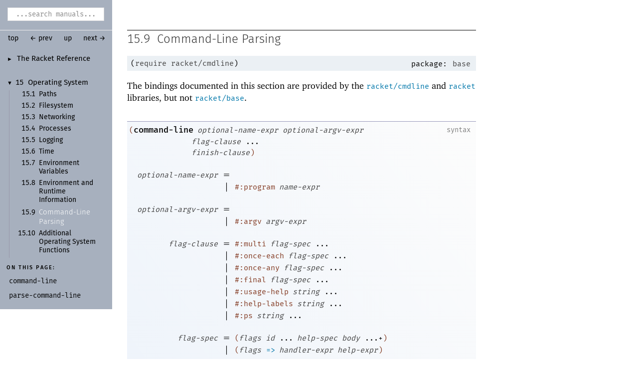

--- FILE ---
content_type: text/html; charset=utf-8
request_url: https://download.racket-lang.org/releases/7.2/doc/reference/Command-Line_Parsing.html
body_size: 8891
content:
<!DOCTYPE html PUBLIC "-//W3C//DTD HTML 4.01 Transitional//EN" "http://www.w3.org/TR/html4/loose.dtd">
<html><head><meta http-equiv="content-type" content="text/html; charset=utf-8"/><meta name="viewport" content="width=device-width, initial-scale=0.8"/><title>15.9&nbsp;Command-Line Parsing</title><link rel="stylesheet" type="text/css" href="../scribble.css" title="default"/><link rel="stylesheet" type="text/css" href="extras.css" title="default"/><link rel="stylesheet" type="text/css" href="../racket.css" title="default"/><link rel="stylesheet" type="text/css" href="../manual-style.css" title="default"/><link rel="stylesheet" type="text/css" href="../manual-racket.css" title="default"/><link rel="stylesheet" type="text/css" href="../manual-racket.css" title="default"/><link rel="stylesheet" type="text/css" href="../doc-site.css" title="default"/><script type="text/javascript" src="../scribble-common.js"></script><script type="text/javascript" src="../manual-racket.js"></script><script type="text/javascript" src="../manual-racket.js"></script><script type="text/javascript" src="../doc-site.js"></script><script type="text/javascript" src="../local-redirect/local-redirect.js"></script><script type="text/javascript" src="../local-redirect/local-user-redirect.js"></script><!--[if IE 6]><style type="text/css">.SIEHidden { overflow: hidden; }</style><![endif]--></head><body id="doc-racket-lang-org"><div class="tocset"><div class="tocview"><div class="tocviewlist tocviewlisttopspace"><div class="tocviewtitle"><table cellspacing="0" cellpadding="0"><tr><td style="width: 1em;"><a href="javascript:void(0);" title="Expand/Collapse" class="tocviewtoggle" onclick="TocviewToggle(this,&quot;tocview_0&quot;);">&#9658;</a></td><td></td><td><a href="index.html" class="tocviewlink" data-pltdoc="x">The Racket Reference</a></td></tr></table></div><div class="tocviewsublisttop" style="display: none;" id="tocview_0"><table cellspacing="0" cellpadding="0"><tr><td align="right">1&nbsp;</td><td><a href="model.html" class="tocviewlink" data-pltdoc="x">Language Model</a></td></tr><tr><td align="right">2&nbsp;</td><td><a href="notation.html" class="tocviewlink" data-pltdoc="x">Notation for Documentation</a></td></tr><tr><td align="right">3&nbsp;</td><td><a href="syntax.html" class="tocviewlink" data-pltdoc="x">Syntactic Forms</a></td></tr><tr><td align="right">4&nbsp;</td><td><a href="data.html" class="tocviewlink" data-pltdoc="x">Datatypes</a></td></tr><tr><td align="right">5&nbsp;</td><td><a href="structures.html" class="tocviewlink" data-pltdoc="x">Structures</a></td></tr><tr><td align="right">6&nbsp;</td><td><a href="mzlib_class.html" class="tocviewlink" data-pltdoc="x">Classes and Objects</a></td></tr><tr><td align="right">7&nbsp;</td><td><a href="mzlib_unit.html" class="tocviewlink" data-pltdoc="x">Units</a></td></tr><tr><td align="right">8&nbsp;</td><td><a href="contracts.html" class="tocviewlink" data-pltdoc="x">Contracts</a></td></tr><tr><td align="right">9&nbsp;</td><td><a href="match.html" class="tocviewlink" data-pltdoc="x">Pattern Matching</a></td></tr><tr><td align="right">10&nbsp;</td><td><a href="control.html" class="tocviewlink" data-pltdoc="x">Control Flow</a></td></tr><tr><td align="right">11&nbsp;</td><td><a href="concurrency.html" class="tocviewlink" data-pltdoc="x">Concurrency and Parallelism</a></td></tr><tr><td align="right">12&nbsp;</td><td><a href="Macros.html" class="tocviewlink" data-pltdoc="x">Macros</a></td></tr><tr><td align="right">13&nbsp;</td><td><a href="input-and-output.html" class="tocviewlink" data-pltdoc="x">Input and Output</a></td></tr><tr><td align="right">14&nbsp;</td><td><a href="security.html" class="tocviewlink" data-pltdoc="x">Reflection and Security</a></td></tr><tr><td align="right">15&nbsp;</td><td><a href="os.html" class="tocviewselflink" data-pltdoc="x">Operating System</a></td></tr><tr><td align="right">16&nbsp;</td><td><a href="memory.html" class="tocviewlink" data-pltdoc="x">Memory Management</a></td></tr><tr><td align="right">17&nbsp;</td><td><a href="unsafe.html" class="tocviewlink" data-pltdoc="x">Unsafe Operations</a></td></tr><tr><td align="right">18&nbsp;</td><td><a href="running.html" class="tocviewlink" data-pltdoc="x">Running Racket</a></td></tr><tr><td align="right"></td><td><a href="doc-bibliography.html" class="tocviewlink" data-pltdoc="x">Bibliography</a></td></tr><tr><td align="right"></td><td><a href="doc-index.html" class="tocviewlink" data-pltdoc="x">Index</a></td></tr></table></div></div><div class="tocviewlist"><table cellspacing="0" cellpadding="0"><tr><td style="width: 1em;"><a href="javascript:void(0);" title="Expand/Collapse" class="tocviewtoggle" onclick="TocviewToggle(this,&quot;tocview_1&quot;);">&#9660;</a></td><td>15&nbsp;</td><td><a href="os.html" class="tocviewlink" data-pltdoc="x">Operating System</a></td></tr></table><div class="tocviewsublistbottom" style="display: block;" id="tocview_1"><table cellspacing="0" cellpadding="0"><tr><td align="right">15.1&nbsp;</td><td><a href="pathutils.html" class="tocviewlink" data-pltdoc="x">Paths</a></td></tr><tr><td align="right">15.2&nbsp;</td><td><a href="Filesystem.html" class="tocviewlink" data-pltdoc="x">Filesystem</a></td></tr><tr><td align="right">15.3&nbsp;</td><td><a href="networking.html" class="tocviewlink" data-pltdoc="x">Networking</a></td></tr><tr><td align="right">15.4&nbsp;</td><td><a href="subprocess.html" class="tocviewlink" data-pltdoc="x">Processes</a></td></tr><tr><td align="right">15.5&nbsp;</td><td><a href="logging.html" class="tocviewlink" data-pltdoc="x">Logging</a></td></tr><tr><td align="right">15.6&nbsp;</td><td><a href="time.html" class="tocviewlink" data-pltdoc="x">Time</a></td></tr><tr><td align="right">15.7&nbsp;</td><td><a href="envvars.html" class="tocviewlink" data-pltdoc="x">Environment Variables</a></td></tr><tr><td align="right">15.8&nbsp;</td><td><a href="runtime.html" class="tocviewlink" data-pltdoc="x">Environment and Runtime Information</a></td></tr><tr><td align="right">15.9&nbsp;</td><td><a href="" class="tocviewselflink" data-pltdoc="x">Command-<wbr></wbr>Line Parsing</a></td></tr><tr><td align="right">15.10&nbsp;</td><td><a href="os-lib.html" class="tocviewlink" data-pltdoc="x">Additional Operating System Functions</a></td></tr></table></div></div></div><div class="tocsub"><div class="tocsubtitle">On this page:</div><table class="tocsublist" cellspacing="0"><tr><td><a href="#%28form._%28%28lib._racket%2Fcmdline..rkt%29._command-line%29%29" class="tocsublink" data-pltdoc="x"><span class="RktSym"><span class="RktStxLink">command-<wbr></wbr>line</span></span></a></td></tr><tr><td><a href="#%28def._%28%28lib._racket%2Fcmdline..rkt%29._parse-command-line%29%29" class="tocsublink" data-pltdoc="x"><span class="RktSym"><span class="RktValLink">parse-<wbr></wbr>command-<wbr></wbr>line</span></span></a></td></tr></table></div></div><div class="maincolumn"><div class="main"><div class="navsettop"><span class="navleft"><form class="searchform"><input class="searchbox" style="color: #888;" type="text" value="...search manuals..." title="Enter a search string to search the manuals" onkeypress="return DoSearchKey(event, this, &quot;7.2&quot;, &quot;../&quot;);" onfocus="this.style.color=&quot;black&quot;; this.style.textAlign=&quot;left&quot;; if (this.value == &quot;...search manuals...&quot;) this.value=&quot;&quot;;" onblur="if (this.value.match(/^ *$/)) { this.style.color=&quot;#888&quot;; this.style.textAlign=&quot;center&quot;; this.value=&quot;...search manuals...&quot;; }"/></form>&nbsp;&nbsp;<a href="../index.html" title="up to the documentation top" data-pltdoc="x" onclick="return GotoPLTRoot(&quot;7.2&quot;);">top</a></span><span class="navright">&nbsp;&nbsp;<a href="runtime.html" title="backward to &quot;15.8 Environment and Runtime Information&quot;" data-pltdoc="x">&larr; prev</a>&nbsp;&nbsp;<a href="os.html" title="up to &quot;15 Operating System&quot;" data-pltdoc="x">up</a>&nbsp;&nbsp;<a href="os-lib.html" title="forward to &quot;15.10 Additional Operating System Functions&quot;" data-pltdoc="x">next &rarr;</a></span>&nbsp;</div><h4 x-source-module="(lib &quot;scribblings/reference/reference.scrbl&quot;)" x-source-pkg="racket-doc" x-part-tag="&quot;Command-Line_Parsing&quot;">15.9<tt>&nbsp;</tt><a name="(part._.Command-.Line_.Parsing)"></a><a name="(mod-path._racket/cmdline)"></a>Command-Line Parsing</h4><p><div class="SIntrapara"><table cellspacing="0" cellpadding="0" class="defmodule"><tr><td align="left"><span class="hspace">&nbsp;</span><span class="RktPn">(</span><span class="RktSym"><a href="require.html#%28form._%28%28lib._racket%2Fprivate%2Fbase..rkt%29._require%29%29" class="RktStxLink" data-pltdoc="x">require</a></span><span class="stt"> </span><a href="" class="RktModLink" data-pltdoc="x"><span class="RktSym">racket/cmdline</span></a><span class="RktPn">)</span></td><td align="right"><span class="RpackageSpec"><span class="Smaller">&nbsp;package:</span> <a href="https://pkgs.racket-lang.org/package/base" title="Install this package using `raco pkg install base`"><span class="stt">base</span></a></span></td></tr></table></div><div class="SIntrapara">The bindings documented in this section are provided by the <a href="" class="RktModLink" data-pltdoc="x"><span class="RktSym">racket/cmdline</span></a> and <a href="index.html" class="RktModLink" data-pltdoc="x"><span class="RktSym">racket</span></a> libraries, but not <a href="index.html" class="RktModLink" data-pltdoc="x"><span class="RktSym">racket/base</span></a>.</div></p><p><div class="SIntrapara"><blockquote class="SVInsetFlow"><table cellspacing="0" cellpadding="0" class="boxed RBoxed"><tr><td><blockquote class="SubFlow"><div class="RBackgroundLabel SIEHidden"><div class="RBackgroundLabelInner"><p>syntax</p></div></div><table cellspacing="0" cellpadding="0" class="RktBlk RForeground"><tr><td><span class="RktPn">(</span><a name="(form._((lib._racket/cmdline..rkt)._command-line))"></a><span title="Provided from: racket/cmdline, racket | Package: base"><span class="RktSym"><a href="#%28form._%28%28lib._racket%2Fcmdline..rkt%29._command-line%29%29" class="RktStxDef RktStxLink" data-pltdoc="x">command-line</a></span></span><span class="hspace">&nbsp;</span><span class="RktVar">optional-name-expr</span><span class="hspace">&nbsp;</span><span class="RktVar">optional-argv-expr</span></td></tr><tr><td><span class="hspace">&nbsp;&nbsp;&nbsp;&nbsp;&nbsp;&nbsp;&nbsp;&nbsp;&nbsp;&nbsp;&nbsp;&nbsp;&nbsp;&nbsp;</span><span class="RktVar">flag-clause</span><span class="hspace">&nbsp;</span><span class="RktMeta">...</span></td></tr><tr><td><span class="hspace">&nbsp;&nbsp;&nbsp;&nbsp;&nbsp;&nbsp;&nbsp;&nbsp;&nbsp;&nbsp;&nbsp;&nbsp;&nbsp;&nbsp;</span><span class="RktVar">finish-clause</span><span class="RktPn">)</span></td></tr></table></blockquote></td></tr><tr><td><span class="stt">&nbsp;</span></td></tr><tr><td><table cellspacing="0" cellpadding="0" class="specgrammar"><tr><td align="right" valign="baseline"><span class="RktVar">optional-name-expr</span></td><td align="left" valign="baseline"><span class="stt">&nbsp;</span></td><td align="center" valign="baseline">=</td><td align="left" valign="baseline"><span class="stt">&nbsp;</span></td><td align="left" valign="baseline"><table cellspacing="0" cellpadding="0" class="RktBlk"><tr><td></td></tr></table></td></tr><tr><td align="right" valign="baseline"><span class="stt">&nbsp;</span></td><td align="left" valign="baseline"><span class="stt">&nbsp;</span></td><td align="center" valign="baseline">|</td><td align="left" valign="baseline"><span class="stt">&nbsp;</span></td><td align="left" valign="baseline"><span class="RktPn">#:program</span><span class="hspace">&nbsp;</span><span class="RktVar">name-expr</span></td></tr><tr><td align="right" valign="baseline"><span class="stt">&nbsp;</span></td><td align="left" valign="baseline"><span class="stt">&nbsp;</span></td><td align="center" valign="baseline"><span class="stt">&nbsp;</span></td><td align="left" valign="baseline"><span class="stt">&nbsp;</span></td><td align="left" valign="baseline"><span class="stt">&nbsp;</span></td></tr><tr><td align="right" valign="baseline"><span class="RktVar">optional-argv-expr</span></td><td align="left" valign="baseline"><span class="stt">&nbsp;</span></td><td align="center" valign="baseline">=</td><td align="left" valign="baseline"><span class="stt">&nbsp;</span></td><td align="left" valign="baseline"><table cellspacing="0" cellpadding="0" class="RktBlk"><tr><td></td></tr></table></td></tr><tr><td align="right" valign="baseline"><span class="stt">&nbsp;</span></td><td align="left" valign="baseline"><span class="stt">&nbsp;</span></td><td align="center" valign="baseline">|</td><td align="left" valign="baseline"><span class="stt">&nbsp;</span></td><td align="left" valign="baseline"><span class="RktPn">#:argv</span><span class="hspace">&nbsp;</span><span class="RktVar">argv-expr</span></td></tr><tr><td align="right" valign="baseline"><span class="stt">&nbsp;</span></td><td align="left" valign="baseline"><span class="stt">&nbsp;</span></td><td align="center" valign="baseline"><span class="stt">&nbsp;</span></td><td align="left" valign="baseline"><span class="stt">&nbsp;</span></td><td align="left" valign="baseline"><span class="stt">&nbsp;</span></td></tr><tr><td align="right" valign="baseline"><span class="RktVar">flag-clause</span></td><td align="left" valign="baseline"><span class="stt">&nbsp;</span></td><td align="center" valign="baseline">=</td><td align="left" valign="baseline"><span class="stt">&nbsp;</span></td><td align="left" valign="baseline"><span class="RktPn">#:multi</span><span class="hspace">&nbsp;</span><span class="RktVar">flag-spec</span><span class="hspace">&nbsp;</span><span class="RktMeta">...</span></td></tr><tr><td align="right" valign="baseline"><span class="stt">&nbsp;</span></td><td align="left" valign="baseline"><span class="stt">&nbsp;</span></td><td align="center" valign="baseline">|</td><td align="left" valign="baseline"><span class="stt">&nbsp;</span></td><td align="left" valign="baseline"><span class="RktPn">#:once-each</span><span class="hspace">&nbsp;</span><span class="RktVar">flag-spec</span><span class="hspace">&nbsp;</span><span class="RktMeta">...</span></td></tr><tr><td align="right" valign="baseline"><span class="stt">&nbsp;</span></td><td align="left" valign="baseline"><span class="stt">&nbsp;</span></td><td align="center" valign="baseline">|</td><td align="left" valign="baseline"><span class="stt">&nbsp;</span></td><td align="left" valign="baseline"><span class="RktPn">#:once-any</span><span class="hspace">&nbsp;</span><span class="RktVar">flag-spec</span><span class="hspace">&nbsp;</span><span class="RktMeta">...</span></td></tr><tr><td align="right" valign="baseline"><span class="stt">&nbsp;</span></td><td align="left" valign="baseline"><span class="stt">&nbsp;</span></td><td align="center" valign="baseline">|</td><td align="left" valign="baseline"><span class="stt">&nbsp;</span></td><td align="left" valign="baseline"><span class="RktPn">#:final</span><span class="hspace">&nbsp;</span><span class="RktVar">flag-spec</span><span class="hspace">&nbsp;</span><span class="RktMeta">...</span></td></tr><tr><td align="right" valign="baseline"><span class="stt">&nbsp;</span></td><td align="left" valign="baseline"><span class="stt">&nbsp;</span></td><td align="center" valign="baseline">|</td><td align="left" valign="baseline"><span class="stt">&nbsp;</span></td><td align="left" valign="baseline"><span class="RktPn">#:usage-help</span><span class="hspace">&nbsp;</span><span class="RktVar">string</span><span class="hspace">&nbsp;</span><span class="RktMeta">...</span></td></tr><tr><td align="right" valign="baseline"><span class="stt">&nbsp;</span></td><td align="left" valign="baseline"><span class="stt">&nbsp;</span></td><td align="center" valign="baseline">|</td><td align="left" valign="baseline"><span class="stt">&nbsp;</span></td><td align="left" valign="baseline"><span class="RktPn">#:help-labels</span><span class="hspace">&nbsp;</span><span class="RktVar">string</span><span class="hspace">&nbsp;</span><span class="RktMeta">...</span></td></tr><tr><td align="right" valign="baseline"><span class="stt">&nbsp;</span></td><td align="left" valign="baseline"><span class="stt">&nbsp;</span></td><td align="center" valign="baseline">|</td><td align="left" valign="baseline"><span class="stt">&nbsp;</span></td><td align="left" valign="baseline"><span class="RktPn">#:ps</span><span class="hspace">&nbsp;</span><span class="RktVar">string</span><span class="hspace">&nbsp;</span><span class="RktMeta">...</span></td></tr><tr><td align="right" valign="baseline"><span class="stt">&nbsp;</span></td><td align="left" valign="baseline"><span class="stt">&nbsp;</span></td><td align="center" valign="baseline"><span class="stt">&nbsp;</span></td><td align="left" valign="baseline"><span class="stt">&nbsp;</span></td><td align="left" valign="baseline"><span class="stt">&nbsp;</span></td></tr><tr><td align="right" valign="baseline"><span class="RktVar">flag-spec</span></td><td align="left" valign="baseline"><span class="stt">&nbsp;</span></td><td align="center" valign="baseline">=</td><td align="left" valign="baseline"><span class="stt">&nbsp;</span></td><td align="left" valign="baseline"><span class="RktPn">(</span><span class="RktVar">flags</span><span class="hspace">&nbsp;</span><span class="RktVar">id</span><span class="hspace">&nbsp;</span><span class="RktMeta">...</span><span class="hspace">&nbsp;</span><span class="RktVar">help-spec</span><span class="hspace">&nbsp;</span><span class="RktVar">body</span><span class="hspace">&nbsp;</span><span class="RktMeta">...+</span><span class="RktPn">)</span></td></tr><tr><td align="right" valign="baseline"><span class="stt">&nbsp;</span></td><td align="left" valign="baseline"><span class="stt">&nbsp;</span></td><td align="center" valign="baseline">|</td><td align="left" valign="baseline"><span class="stt">&nbsp;</span></td><td align="left" valign="baseline"><span class="RktPn">(</span><span class="RktVar">flags</span><span class="hspace">&nbsp;</span><span class="RktSym"><a href="if.html#%28form._%28%28lib._racket%2Fprivate%2Fletstx-scheme..rkt%29._~3d~3e%29%29" class="RktStxLink" data-pltdoc="x">=&gt;</a></span><span class="hspace">&nbsp;</span><span class="RktVar">handler-expr</span><span class="hspace">&nbsp;</span><span class="RktVar">help-expr</span><span class="RktPn">)</span></td></tr><tr><td align="right" valign="baseline"><span class="stt">&nbsp;</span></td><td align="left" valign="baseline"><span class="stt">&nbsp;</span></td><td align="center" valign="baseline"><span class="stt">&nbsp;</span></td><td align="left" valign="baseline"><span class="stt">&nbsp;</span></td><td align="left" valign="baseline"><span class="stt">&nbsp;</span></td></tr><tr><td align="right" valign="baseline"><span class="RktVar">flags</span></td><td align="left" valign="baseline"><span class="stt">&nbsp;</span></td><td align="center" valign="baseline">=</td><td align="left" valign="baseline"><span class="stt">&nbsp;</span></td><td align="left" valign="baseline"><span class="RktVar">flag-string</span></td></tr><tr><td align="right" valign="baseline"><span class="stt">&nbsp;</span></td><td align="left" valign="baseline"><span class="stt">&nbsp;</span></td><td align="center" valign="baseline">|</td><td align="left" valign="baseline"><span class="stt">&nbsp;</span></td><td align="left" valign="baseline"><span class="RktPn">(</span><span class="RktVar">flag-string</span><span class="hspace">&nbsp;</span><span class="RktMeta">...+</span><span class="RktPn">)</span></td></tr><tr><td align="right" valign="baseline"><span class="stt">&nbsp;</span></td><td align="left" valign="baseline"><span class="stt">&nbsp;</span></td><td align="center" valign="baseline"><span class="stt">&nbsp;</span></td><td align="left" valign="baseline"><span class="stt">&nbsp;</span></td><td align="left" valign="baseline"><span class="stt">&nbsp;</span></td></tr><tr><td align="right" valign="baseline"><span class="RktVar">help-spec</span></td><td align="left" valign="baseline"><span class="stt">&nbsp;</span></td><td align="center" valign="baseline">=</td><td align="left" valign="baseline"><span class="stt">&nbsp;</span></td><td align="left" valign="baseline"><span class="RktVar">string</span></td></tr><tr><td align="right" valign="baseline"><span class="stt">&nbsp;</span></td><td align="left" valign="baseline"><span class="stt">&nbsp;</span></td><td align="center" valign="baseline">|</td><td align="left" valign="baseline"><span class="stt">&nbsp;</span></td><td align="left" valign="baseline"><span class="RktPn">(</span><span class="RktVar">string-expr</span><span class="hspace">&nbsp;</span><span class="RktMeta">...+</span><span class="RktPn">)</span></td></tr><tr><td align="right" valign="baseline"><span class="stt">&nbsp;</span></td><td align="left" valign="baseline"><span class="stt">&nbsp;</span></td><td align="center" valign="baseline"><span class="stt">&nbsp;</span></td><td align="left" valign="baseline"><span class="stt">&nbsp;</span></td><td align="left" valign="baseline"><span class="stt">&nbsp;</span></td></tr><tr><td align="right" valign="baseline"><span class="RktVar">finish-clause</span></td><td align="left" valign="baseline"><span class="stt">&nbsp;</span></td><td align="center" valign="baseline">=</td><td align="left" valign="baseline"><span class="stt">&nbsp;</span></td><td align="left" valign="baseline"><table cellspacing="0" cellpadding="0" class="RktBlk"><tr><td></td></tr></table></td></tr><tr><td align="right" valign="baseline"><span class="stt">&nbsp;</span></td><td align="left" valign="baseline"><span class="stt">&nbsp;</span></td><td align="center" valign="baseline">|</td><td align="left" valign="baseline"><span class="stt">&nbsp;</span></td><td align="left" valign="baseline"><span class="RktPn">#:args</span><span class="hspace">&nbsp;</span><span class="RktVar">arg-formals</span><span class="hspace">&nbsp;</span><span class="RktVar">body</span><span class="hspace">&nbsp;</span><span class="RktMeta">...+</span></td></tr><tr><td align="right" valign="baseline"><span class="stt">&nbsp;</span></td><td align="left" valign="baseline"><span class="stt">&nbsp;</span></td><td align="center" valign="baseline">|</td><td align="left" valign="baseline"><span class="stt">&nbsp;</span></td><td align="left" valign="baseline"><span class="RktPn">#:handlers</span><span class="hspace">&nbsp;</span><span class="RktVar">handlers-exprs</span></td></tr><tr><td align="right" valign="baseline"><span class="stt">&nbsp;</span></td><td align="left" valign="baseline"><span class="stt">&nbsp;</span></td><td align="center" valign="baseline"><span class="stt">&nbsp;</span></td><td align="left" valign="baseline"><span class="stt">&nbsp;</span></td><td align="left" valign="baseline"><span class="stt">&nbsp;</span></td></tr><tr><td align="right" valign="baseline"><span class="RktVar">arg-formals</span></td><td align="left" valign="baseline"><span class="stt">&nbsp;</span></td><td align="center" valign="baseline">=</td><td align="left" valign="baseline"><span class="stt">&nbsp;</span></td><td align="left" valign="baseline"><span class="RktVar">rest-id</span></td></tr><tr><td align="right" valign="baseline"><span class="stt">&nbsp;</span></td><td align="left" valign="baseline"><span class="stt">&nbsp;</span></td><td align="center" valign="baseline">|</td><td align="left" valign="baseline"><span class="stt">&nbsp;</span></td><td align="left" valign="baseline"><span class="RktPn">(</span><span class="RktVar">arg</span><span class="hspace">&nbsp;</span><span class="RktMeta">...</span><span class="RktPn">)</span></td></tr><tr><td align="right" valign="baseline"><span class="stt">&nbsp;</span></td><td align="left" valign="baseline"><span class="stt">&nbsp;</span></td><td align="center" valign="baseline">|</td><td align="left" valign="baseline"><span class="stt">&nbsp;</span></td><td align="left" valign="baseline"><span class="RktPn">(</span><span class="RktVar">arg</span><span class="hspace">&nbsp;</span><span class="RktMeta">...+</span><span class="hspace">&nbsp;</span><span class="RktPn">. </span><span class="RktVar">rest-id</span><span class="RktPn">)</span></td></tr><tr><td align="right" valign="baseline"><span class="stt">&nbsp;</span></td><td align="left" valign="baseline"><span class="stt">&nbsp;</span></td><td align="center" valign="baseline"><span class="stt">&nbsp;</span></td><td align="left" valign="baseline"><span class="stt">&nbsp;</span></td><td align="left" valign="baseline"><span class="stt">&nbsp;</span></td></tr><tr><td align="right" valign="baseline"><span class="RktVar">arg</span></td><td align="left" valign="baseline"><span class="stt">&nbsp;</span></td><td align="center" valign="baseline">=</td><td align="left" valign="baseline"><span class="stt">&nbsp;</span></td><td align="left" valign="baseline"><span class="RktVar">id</span></td></tr><tr><td align="right" valign="baseline"><span class="stt">&nbsp;</span></td><td align="left" valign="baseline"><span class="stt">&nbsp;</span></td><td align="center" valign="baseline">|</td><td align="left" valign="baseline"><span class="stt">&nbsp;</span></td><td align="left" valign="baseline"><span class="RktPn">[</span><span class="RktVar">id</span><span class="hspace">&nbsp;</span><span class="RktVar">default-expr</span><span class="RktPn">]</span></td></tr><tr><td align="right" valign="baseline"><span class="stt">&nbsp;</span></td><td align="left" valign="baseline"><span class="stt">&nbsp;</span></td><td align="center" valign="baseline"><span class="stt">&nbsp;</span></td><td align="left" valign="baseline"><span class="stt">&nbsp;</span></td><td align="left" valign="baseline"><span class="stt">&nbsp;</span></td></tr><tr><td align="right" valign="baseline"><span class="RktVar">handlers-exprs</span></td><td align="left" valign="baseline"><span class="stt">&nbsp;</span></td><td align="center" valign="baseline">=</td><td align="left" valign="baseline"><span class="stt">&nbsp;</span></td><td align="left" valign="baseline"><span class="RktVar">finish-expr</span><span class="hspace">&nbsp;</span><span class="RktVar">arg-strings-expr</span></td></tr><tr><td align="right" valign="baseline"><span class="stt">&nbsp;</span></td><td align="left" valign="baseline"><span class="stt">&nbsp;</span></td><td align="center" valign="baseline">|</td><td align="left" valign="baseline"><span class="stt">&nbsp;</span></td><td align="left" valign="baseline"><span class="RktVar">finish-expr</span><span class="hspace">&nbsp;</span><span class="RktVar">arg-strings-expr</span><span class="hspace">&nbsp;</span><span class="RktVar">help-expr</span></td></tr><tr><td align="right" valign="baseline"><span class="stt">&nbsp;</span></td><td align="left" valign="baseline"><span class="stt">&nbsp;</span></td><td align="center" valign="baseline">|</td><td align="left" valign="baseline"><span class="stt">&nbsp;</span></td><td align="left" valign="baseline"><table cellspacing="0" cellpadding="0" class="RktBlk"><tr><td><span class="RktVar">finish-expr</span><span class="hspace">&nbsp;</span><span class="RktVar">arg-strings-expr</span><span class="hspace">&nbsp;</span><span class="RktVar">help-expr</span></td></tr><tr><td><span class="RktVar">unknown-expr</span></td></tr></table></td></tr></table></td></tr></table></blockquote></div><div class="SIntrapara">Parses a command line according to the specification in the
<span class="RktVar">flag-clause</span>s.</div></p><p>The <span class="RktVar">name-expr</span>, if provided, should produce a path or string
to be used as the program name for reporting errors when the
command-line is ill-formed. It defaults to <span class="RktPn">(</span><span class="RktSym"><a href="Filesystem.html#%28def._%28%28quote._~23~25kernel%29._find-system-path%29%29" class="RktValLink" data-pltdoc="x">find-system-path</a></span><span class="stt"> </span><span class="RktVal">'</span><span class="RktVal">run-file</span><span class="RktPn">)</span>. When a path is provided, only the last element of the
path is used to report an error.</p><p>The <span class="RktVar">argv-expr</span>, if provided, must evaluate to a list or a
vector of strings. It defaults to
<span class="RktPn">(</span><span class="RktSym"><a href="runtime.html#%28def._%28%28quote._~23~25kernel%29._current-command-line-arguments%29%29" class="RktValLink" data-pltdoc="x">current-command-line-arguments</a></span><span class="RktPn">)</span>.</p><p>The command-line is disassembled into flags, each possibly with
flag-specific arguments, followed by (non-flag)
arguments. Command-line strings starting with <span class="RktInBG"><span class="hspace"></span><span class="RktIn">-</span><span class="hspace"></span></span> or
<span class="RktInBG"><span class="hspace"></span><span class="RktIn">+</span><span class="hspace"></span></span> are parsed as flags, but arguments to flags are never
parsed as flags, and integers and decimal numbers that start with
<span class="RktInBG"><span class="hspace"></span><span class="RktIn">-</span><span class="hspace"></span></span> or <span class="RktInBG"><span class="hspace"></span><span class="RktIn">+</span><span class="hspace"></span></span> are not treated as flags. Non-flag
arguments in the command-line must appear after all flags and the
flags&rsquo; arguments. No command-line string past the first non-flag
argument is parsed as a flag. The built-in <span class="nobreak"><span class="stt">--</span></span> flag signals the
end of command-line flags; any command-line string past the <span class="nobreak"><span class="stt">--</span></span>
flag is parsed as a non-flag argument.</p><p>A <span class="RktPn">#:multi</span>, <span class="RktPn">#:once-each</span>, <span class="RktPn">#:once-any</span>, or
<span class="RktPn">#:final</span> clause introduces a set of command-line flag
specifications. The clause tag indicates how many times the flag can
appear on the command line:</p><ul><li><p><span class="RktPn">#:multi</span> &#8212;<wbr></wbr> Each flag specified in the set can be
represented any number of times on the command line; i.e., the flags
in the set are independent and each flag can be used multiple times.</p></li><li><p><span class="RktPn">#:once-each</span> &#8212;<wbr></wbr> Each flag specified in the set can be
represented once on the command line; i.e., the flags in the set are
independent, but each flag should be specified at most once. If a
flag specification is represented in the command line more than once,
the <span class="RktSym"><a href="exns.html#%28def._%28%28lib._racket%2Fprivate%2Fbase..rkt%29._exn~3afail%29%29" class="RktValLink" data-pltdoc="x">exn:fail</a></span> exception is raised.</p></li><li><p><span class="RktPn">#:once-any</span> &#8212;<wbr></wbr> Only one flag specified in the set can
be represented on the command line; i.e., the flags in the set are
mutually exclusive. If the set is represented in the command line
more than once, the <span class="RktSym"><a href="exns.html#%28def._%28%28lib._racket%2Fprivate%2Fbase..rkt%29._exn~3afail%29%29" class="RktValLink" data-pltdoc="x">exn:fail</a></span> exception is raised.</p></li><li><p><span class="RktPn">#:final</span> &#8212;<wbr></wbr> Like <span class="RktPn">#:multi</span>, except that no
argument after the flag is treated as a flag. Note that multiple
<span class="RktPn">#:final</span> flags can be specified if they have short names; for
example, if <span class="nobreak"><span class="stt">-a</span></span> is a <span class="RktPn">#:final</span> flag, then <span class="nobreak"><span class="stt">-aa</span></span> combines
two instances of <span class="nobreak"><span class="stt">-a</span></span> in a single command-line argument.</p></li></ul><p>A normal flag specification has four parts:</p><ul><li><p><span class="RktVar">flags</span> &#8212;<wbr></wbr> a flag string, or a set of flag strings.  If
a set of flags is provided, all of the flags are equivalent.  Each
flag string must be of the form
<span class="RktVal">"-</span><span class="RktVar">x</span><span class="RktVal">"</span> or
<span class="RktVal">"+</span><span class="RktVar">x</span><span class="RktVal">"</span> for some
character <span class="RktVar">x</span>, or
<span class="RktVal">"--</span><span class="RktVar">x</span><span class="RktVal">"</span> or
<span class="RktVal">"++</span><span class="RktVar">x</span><span class="RktVal">"</span> for some
sequence of characters <span class="RktVar">x</span>. An <span class="RktVar">x</span> cannot
contain only digits or digits plus a single decimal point, since
simple (signed) numbers are not treated as flags. In addition, the
flags <span class="RktVal">"--"</span>, <span class="RktVal">"-h"</span>, and <span class="RktVal">"--help"</span> are
predefined and cannot be changed.</p></li><li><p><span class="RktVar">id</span>s &#8212;<wbr></wbr> identifier that are bound to the flag&rsquo;s
arguments. The number of identifiers determines how many arguments
can be provided on the command line with the flag, and the names of
these identifiers will appear in the help message describing the
flag. The <span class="RktVar">id</span>s are bound to string values in the
<span class="RktVar">body</span>s for handling the flag.</p></li><li><p><span class="RktVar">help-spec</span> &#8212;<wbr></wbr> a string or sequence of strings that
describes the flag. This string is used in the help message generated
by the handler for the built-in <span class="nobreak"><span class="stt">-h</span></span> (or <span class="nobreak"><span class="stt">--help</span></span>) flag. A
single literal string can be provided, or any number of expressions
that produce strings; in the latter case, strings after the first one
are displayed on subsequent lines.</p></li><li><p><span class="RktVar">body</span>s &#8212;<wbr></wbr> expressions that are evaluated when one of
the <span class="RktVar">flags</span> appears on the command line. The flags are parsed
left-to-right, and each sequence of <span class="RktVar">body</span>s is evaluated as
the corresponding flag is encountered. When the <span class="RktVar">body</span>s are
evaluated, the preceding <span class="RktVar">id</span>s are bound to the arguments
provided for the flag on the command line.</p></li></ul><p>A flag specification using <span class="RktSym"><a href="if.html#%28form._%28%28lib._racket%2Fprivate%2Fletstx-scheme..rkt%29._~3d~3e%29%29" class="RktStxLink" data-pltdoc="x">=&gt;</a></span> escapes to a more general
method of specifying the handler and help strings. In this case, the
handler procedure and help string list returned by
<span class="RktVar">handler-expr</span> and <span class="RktVar">help-expr</span> are used as in the
<span class="RktVar">table</span> argument of <span class="RktSym"><a href="#%28def._%28%28lib._racket%2Fcmdline..rkt%29._parse-command-line%29%29" class="RktValLink" data-pltdoc="x">parse-command-line</a></span>.</p><p>A <span class="RktPn">#:usage-help</span> clause inserts text lines immediately after
the usage line.  Each string in the clause provides a separate line
of text.</p><p>A <span class="RktPn">#:help-labels</span> clause inserts text lines into the help table
of command-line flags. Each string in the clause provides a separate
line of text.</p><p>A <span class="RktPn">#:ps</span> clause inserts text lines at the end of the help
output. Each string in the clause provides a separate
line of text.</p><p>After the flag clauses, a final clause handles command-line arguments
that are not parsed as flags:</p><ul><li><p>Supplying no finish clause is the same as supplying
<span class="RktPn">#:args</span><span class="stt"> </span><span class="RktPn">(</span><span class="RktPn">)</span><span class="stt"> </span><span class="RktPn">(</span><span class="RktSym"><a href="void.html#%28def._%28%28quote._~23~25kernel%29._void%29%29" class="RktValLink" data-pltdoc="x">void</a></span><span class="RktPn">)</span>.</p></li><li><p>For an <span class="RktPn">#:args</span> finish clause, identifiers in
<span class="RktVar">arg-formals</span> are bound to the leftover command-line strings
in the same way that identifiers are bound for a <span class="RktSym"><a href="lambda.html#%28form._%28%28lib._racket%2Fprivate%2Fbase..rkt%29._lambda%29%29" class="RktStxLink" data-pltdoc="x">lambda</a></span>
expression. Thus, specifying a single <span class="RktVar">id</span> (without
parentheses) collects all of the leftover arguments into a list. The
effective arity of the <span class="RktVar">arg-formals</span> specification determines
the number of extra command-line arguments that the user can provide,
and the names of the identifiers in <span class="RktVar">arg-formals</span> are used in
the help string. When the command-line is parsed, if the number of
provided arguments cannot be matched to identifiers in
<span class="RktVar">arg-formals</span>, the <span class="RktSym"><a href="exns.html#%28def._%28%28lib._racket%2Fprivate%2Fbase..rkt%29._exn~3afail%29%29" class="RktValLink" data-pltdoc="x">exn:fail</a></span> exception is raised. Otherwise,
<span class="RktSym">args</span> clause&rsquo;s <span class="RktVar">body</span>s are evaluated to handle the
leftover arguments, and the result of the last <span class="RktVar">body</span> is the
result of the <span class="RktSym"><a href="#%28form._%28%28lib._racket%2Fcmdline..rkt%29._command-line%29%29" class="RktStxLink" data-pltdoc="x">command-line</a></span> expression.</p></li><li><p>A <span class="RktPn">#:handlers</span> finish clause escapes to a more general
method of handling the leftover arguments. In this case, the values
of the expressions are used like the last two to four arguments
<span class="RktSym"><a href="#%28def._%28%28lib._racket%2Fcmdline..rkt%29._parse-command-line%29%29" class="RktValLink" data-pltdoc="x">parse-command-line</a></span>.</p></li></ul><p>Example:</p><blockquote class="SCodeFlow"><table cellspacing="0" cellpadding="0" class="RktBlk"><tr><td><span class="RktPn">(</span><span class="RktSym"><a href="define.html#%28form._%28%28lib._racket%2Fprivate%2Fbase..rkt%29._define%29%29" class="RktStxLink" data-pltdoc="x">define</a></span><span class="hspace">&nbsp;</span><span class="RktSym">verbose-mode</span><span class="hspace">&nbsp;</span><span class="RktPn">(</span><span class="RktSym"><a href="parameters.html#%28def._%28%28quote._~23~25kernel%29._make-parameter%29%29" class="RktValLink" data-pltdoc="x">make-parameter</a></span><span class="hspace">&nbsp;</span><span class="RktVal">#f</span><span class="RktPn">)</span><span class="RktPn">)</span></td></tr><tr><td><span class="RktPn">(</span><span class="RktSym"><a href="define.html#%28form._%28%28lib._racket%2Fprivate%2Fbase..rkt%29._define%29%29" class="RktStxLink" data-pltdoc="x">define</a></span><span class="hspace">&nbsp;</span><span class="RktSym">profiling-on</span><span class="hspace">&nbsp;</span><span class="RktPn">(</span><span class="RktSym"><a href="parameters.html#%28def._%28%28quote._~23~25kernel%29._make-parameter%29%29" class="RktValLink" data-pltdoc="x">make-parameter</a></span><span class="hspace">&nbsp;</span><span class="RktVal">#f</span><span class="RktPn">)</span><span class="RktPn">)</span></td></tr><tr><td><span class="RktPn">(</span><span class="RktSym"><a href="define.html#%28form._%28%28lib._racket%2Fprivate%2Fbase..rkt%29._define%29%29" class="RktStxLink" data-pltdoc="x">define</a></span><span class="hspace">&nbsp;</span><span class="RktSym">optimize-level</span><span class="hspace">&nbsp;</span><span class="RktPn">(</span><span class="RktSym"><a href="parameters.html#%28def._%28%28quote._~23~25kernel%29._make-parameter%29%29" class="RktValLink" data-pltdoc="x">make-parameter</a></span><span class="hspace">&nbsp;</span><span class="RktVal">0</span><span class="RktPn">)</span><span class="RktPn">)</span></td></tr><tr><td><span class="RktPn">(</span><span class="RktSym"><a href="define.html#%28form._%28%28lib._racket%2Fprivate%2Fbase..rkt%29._define%29%29" class="RktStxLink" data-pltdoc="x">define</a></span><span class="hspace">&nbsp;</span><span class="RktSym">link-flags</span><span class="hspace">&nbsp;</span><span class="RktPn">(</span><span class="RktSym"><a href="parameters.html#%28def._%28%28quote._~23~25kernel%29._make-parameter%29%29" class="RktValLink" data-pltdoc="x">make-parameter</a></span><span class="hspace">&nbsp;</span><span class="RktSym"><a href="pairs.html#%28def._%28%28quote._~23~25kernel%29._null%29%29" class="RktValLink" data-pltdoc="x">null</a></span><span class="RktPn">)</span><span class="RktPn">)</span></td></tr><tr><td><span class="hspace">&nbsp;</span></td></tr><tr><td><span class="RktPn">(</span><span class="RktSym"><a href="define.html#%28form._%28%28lib._racket%2Fprivate%2Fbase..rkt%29._define%29%29" class="RktStxLink" data-pltdoc="x">define</a></span><span class="hspace">&nbsp;</span><span class="RktSym">file-to-compile</span></td></tr><tr><td><span class="hspace">&nbsp;&nbsp;</span><span class="RktPn">(</span><span class="RktSym"><a href="#%28form._%28%28lib._racket%2Fcmdline..rkt%29._command-line%29%29" class="RktStxLink" data-pltdoc="x">command-line</a></span></td></tr><tr><td><span class="hspace">&nbsp;&nbsp;&nbsp;</span><span class="RktPn">#:program</span><span class="hspace">&nbsp;</span><span class="RktVal">"compiler"</span></td></tr><tr><td><span class="hspace">&nbsp;&nbsp;&nbsp;</span><span class="RktPn">#:once-each</span></td></tr><tr><td><span class="hspace">&nbsp;&nbsp;&nbsp;</span><span class="RktPn">[</span><span class="RktPn">(</span><span class="RktVal">"-v"</span><span class="hspace">&nbsp;</span><span class="RktVal">"--verbose"</span><span class="RktPn">)</span><span class="hspace">&nbsp;</span><span class="RktVal">"Compile with verbose messages"</span></td></tr><tr><td><span class="hspace">&nbsp;&nbsp;&nbsp;&nbsp;&nbsp;&nbsp;&nbsp;&nbsp;&nbsp;&nbsp;&nbsp;&nbsp;&nbsp;&nbsp;&nbsp;&nbsp;&nbsp;&nbsp;&nbsp;&nbsp;&nbsp;&nbsp;&nbsp;</span><span class="RktPn">(</span><span class="RktSym">verbose-mode</span><span class="hspace">&nbsp;</span><span class="RktVal">#t</span><span class="RktPn">)</span><span class="RktPn">]</span></td></tr><tr><td><span class="hspace">&nbsp;&nbsp;&nbsp;</span><span class="RktPn">[</span><span class="RktPn">(</span><span class="RktVal">"-p"</span><span class="hspace">&nbsp;</span><span class="RktVal">"--profile"</span><span class="RktPn">)</span><span class="hspace">&nbsp;</span><span class="RktVal">"Compile with profiling"</span></td></tr><tr><td><span class="hspace">&nbsp;&nbsp;&nbsp;&nbsp;&nbsp;&nbsp;&nbsp;&nbsp;&nbsp;&nbsp;&nbsp;&nbsp;&nbsp;&nbsp;&nbsp;&nbsp;&nbsp;&nbsp;&nbsp;&nbsp;&nbsp;&nbsp;&nbsp;</span><span class="RktPn">(</span><span class="RktSym">profiling-on</span><span class="hspace">&nbsp;</span><span class="RktVal">#t</span><span class="RktPn">)</span><span class="RktPn">]</span></td></tr><tr><td><span class="hspace">&nbsp;&nbsp;&nbsp;</span><span class="RktPn">#:once-any</span></td></tr><tr><td><span class="hspace">&nbsp;&nbsp;&nbsp;</span><span class="RktPn">[</span><span class="RktPn">(</span><span class="RktVal">"-o"</span><span class="hspace">&nbsp;</span><span class="RktVal">"--optimize-1"</span><span class="RktPn">)</span><span class="hspace">&nbsp;</span><span class="RktVal">"Compile with optimization level 1"</span></td></tr><tr><td><span class="hspace">&nbsp;&nbsp;&nbsp;&nbsp;&nbsp;&nbsp;&nbsp;&nbsp;&nbsp;&nbsp;&nbsp;&nbsp;&nbsp;&nbsp;&nbsp;&nbsp;&nbsp;&nbsp;&nbsp;&nbsp;&nbsp;&nbsp;&nbsp;&nbsp;&nbsp;&nbsp;</span><span class="RktPn">(</span><span class="RktSym">optimize-level</span><span class="hspace">&nbsp;</span><span class="RktVal">1</span><span class="RktPn">)</span><span class="RktPn">]</span></td></tr><tr><td><span class="hspace">&nbsp;&nbsp;&nbsp;</span><span class="RktPn">[</span><span class="RktVal">"--optimize-2"</span><span class="hspace">&nbsp;&nbsp;&nbsp;&nbsp;&nbsp;&nbsp;&nbsp;&nbsp;</span><span class="RktPn">(</span><span class="RktCmt">;</span><span class="RktCmt">&nbsp;</span><span class="RktCmt">show help on separate lines</span></td></tr><tr><td><span class="hspace">&nbsp;&nbsp;&nbsp;&nbsp;&nbsp;&nbsp;&nbsp;&nbsp;&nbsp;&nbsp;&nbsp;&nbsp;&nbsp;&nbsp;&nbsp;&nbsp;&nbsp;&nbsp;&nbsp;&nbsp;&nbsp;&nbsp;&nbsp;&nbsp;&nbsp;&nbsp;&nbsp;</span><span class="RktVal">"Compile with optimization level 2,"</span></td></tr><tr><td><span class="hspace">&nbsp;&nbsp;&nbsp;&nbsp;&nbsp;&nbsp;&nbsp;&nbsp;&nbsp;&nbsp;&nbsp;&nbsp;&nbsp;&nbsp;&nbsp;&nbsp;&nbsp;&nbsp;&nbsp;&nbsp;&nbsp;&nbsp;&nbsp;&nbsp;&nbsp;&nbsp;&nbsp;</span><span class="RktVal">"which includes all of level 1"</span><span class="RktPn">)</span></td></tr><tr><td><span class="hspace">&nbsp;&nbsp;&nbsp;&nbsp;&nbsp;&nbsp;&nbsp;&nbsp;&nbsp;&nbsp;&nbsp;&nbsp;&nbsp;&nbsp;&nbsp;&nbsp;&nbsp;&nbsp;&nbsp;&nbsp;&nbsp;&nbsp;&nbsp;&nbsp;&nbsp;&nbsp;</span><span class="RktPn">(</span><span class="RktSym">optimize-level</span><span class="hspace">&nbsp;</span><span class="RktVal">2</span><span class="RktPn">)</span><span class="RktPn">]</span></td></tr><tr><td><span class="hspace">&nbsp;&nbsp;&nbsp;</span><span class="RktPn">#:multi</span></td></tr><tr><td><span class="hspace">&nbsp;&nbsp;&nbsp;</span><span class="RktPn">[</span><span class="RktPn">(</span><span class="RktVal">"-l"</span><span class="hspace">&nbsp;</span><span class="RktVal">"--link-flags"</span><span class="RktPn">)</span><span class="hspace">&nbsp;</span><span class="RktSym">lf</span><span class="hspace">&nbsp;</span><span class="RktCmt">;</span><span class="RktCmt">&nbsp;</span><span class="RktCmt">flag takes one argument</span></td></tr><tr><td><span class="hspace">&nbsp;&nbsp;&nbsp;&nbsp;&nbsp;&nbsp;&nbsp;&nbsp;&nbsp;&nbsp;&nbsp;&nbsp;&nbsp;&nbsp;&nbsp;&nbsp;&nbsp;&nbsp;&nbsp;&nbsp;&nbsp;&nbsp;&nbsp;&nbsp;&nbsp;&nbsp;</span><span class="RktVal">"Add a flag &lt;lf&gt; for the linker"</span></td></tr><tr><td><span class="hspace">&nbsp;&nbsp;&nbsp;&nbsp;&nbsp;&nbsp;&nbsp;&nbsp;&nbsp;&nbsp;&nbsp;&nbsp;&nbsp;&nbsp;&nbsp;&nbsp;&nbsp;&nbsp;&nbsp;&nbsp;&nbsp;&nbsp;&nbsp;&nbsp;&nbsp;&nbsp;</span><span class="RktPn">(</span><span class="RktSym">link-flags</span><span class="hspace">&nbsp;</span><span class="RktPn">(</span><span class="RktSym"><a href="pairs.html#%28def._%28%28quote._~23~25kernel%29._cons%29%29" class="RktValLink" data-pltdoc="x">cons</a></span><span class="hspace">&nbsp;</span><span class="RktSym">lf</span><span class="hspace">&nbsp;</span><span class="RktPn">(</span><span class="RktSym">link-flags</span><span class="RktPn">)</span><span class="RktPn">)</span><span class="RktPn">)</span><span class="RktPn">]</span></td></tr><tr><td><span class="hspace">&nbsp;&nbsp;&nbsp;</span><span class="RktPn">#:args</span><span class="hspace">&nbsp;</span><span class="RktPn">(</span><span class="RktSym">filename</span><span class="RktPn">)</span><span class="hspace">&nbsp;</span><span class="RktCmt">;</span><span class="RktCmt">&nbsp;</span><span class="RktCmt">expect one command-line argument: &lt;filename&gt;</span></td></tr><tr><td><span class="hspace">&nbsp;&nbsp;&nbsp;</span><span class="RktCmt">;</span><span class="RktCmt">&nbsp;</span><span class="RktCmt">return the argument as a filename to compile</span></td></tr><tr><td><span class="hspace">&nbsp;&nbsp;&nbsp;</span><span class="RktSym">filename</span><span class="RktPn">)</span><span class="RktPn">)</span></td></tr></table></blockquote><p><div class="SIntrapara"><blockquote class="SVInsetFlow"><table cellspacing="0" cellpadding="0" class="boxed RBoxed"><tr><td><blockquote class="SubFlow"><div class="RBackgroundLabel SIEHidden"><div class="RBackgroundLabelInner"><p>procedure</p></div></div><table cellspacing="0" cellpadding="0" class="prototype RForeground"><tr><td valign="top"><span class="RktPn">(</span><a name="(def._((lib._racket/cmdline..rkt)._parse-command-line))"></a><span title="Provided from: racket/cmdline, racket | Package: base"><span class="RktSym"><a href="#%28def._%28%28lib._racket%2Fcmdline..rkt%29._parse-command-line%29%29" class="RktValDef RktValLink" data-pltdoc="x">parse-command-line</a></span></span></td><td valign="top"><span class="hspace">&nbsp;</span></td><td valign="top"><span class="RktVar">name</span></td><td valign="top"><span class="hspace">&nbsp;</span></td><td valign="top"><span class="hspace">&nbsp;</span></td><td valign="top"><span class="hspace">&nbsp;</span></td><td valign="top"><span class="hspace">&nbsp;</span></td></tr><tr><td valign="top"><span class="hspace">&nbsp;</span></td><td valign="top"><span class="hspace">&nbsp;</span></td><td valign="top"><span class="RktVar">argv</span></td><td valign="top"><span class="hspace">&nbsp;</span></td><td valign="top"><span class="hspace">&nbsp;</span></td><td valign="top"><span class="hspace">&nbsp;</span></td><td valign="top"><span class="hspace">&nbsp;</span></td></tr><tr><td valign="top"><span class="hspace">&nbsp;</span></td><td valign="top"><span class="hspace">&nbsp;</span></td><td valign="top"><span class="RktVar">table</span></td><td valign="top"><span class="hspace">&nbsp;</span></td><td valign="top"><span class="hspace">&nbsp;</span></td><td valign="top"><span class="hspace">&nbsp;</span></td><td valign="top"><span class="hspace">&nbsp;</span></td></tr><tr><td valign="top"><span class="hspace">&nbsp;</span></td><td valign="top"><span class="hspace">&nbsp;</span></td><td valign="top"><span class="RktVar">finish-proc</span></td><td valign="top"><span class="hspace">&nbsp;</span></td><td valign="top"><span class="hspace">&nbsp;</span></td><td valign="top"><span class="hspace">&nbsp;</span></td><td valign="top"><span class="hspace">&nbsp;</span></td></tr><tr><td valign="top"><span class="hspace">&nbsp;</span></td><td valign="top"><span class="hspace">&nbsp;</span></td><td valign="top"><span class="RktVar">arg-help-strs</span></td><td valign="top"><span class="hspace">&nbsp;</span></td><td valign="top"><span class="hspace">&nbsp;</span></td><td valign="top"><span class="hspace">&nbsp;</span></td><td valign="top"><span class="hspace">&nbsp;</span></td></tr><tr><td valign="top"><span class="hspace">&nbsp;</span></td><td valign="top"><span class="hspace">&nbsp;</span>[</td><td valign="top"><span class="RktVar">help-proc</span></td><td valign="top"><span class="hspace">&nbsp;</span></td><td valign="top"><span class="hspace">&nbsp;</span></td><td valign="top"><span class="hspace">&nbsp;</span></td><td valign="top"><span class="hspace">&nbsp;</span></td></tr><tr><td valign="top"><span class="hspace">&nbsp;</span></td><td valign="top"><span class="hspace">&nbsp;</span></td><td valign="top"><span class="RktVar">unknown-proc</span>]<span class="RktPn">)</span></td><td valign="top"><span class="hspace">&nbsp;</span></td><td valign="top">&rarr;</td><td valign="top"><span class="hspace">&nbsp;</span></td><td valign="top"><span class="RktSym"><a href="data-structure-contracts.html#%28form._%28%28lib._racket%2Fcontract%2Fprivate%2Fmisc..rkt%29._any%29%29" class="RktStxLink" data-pltdoc="x">any</a></span></td></tr></table></blockquote></td></tr><tr><td><span class="hspace">&nbsp;&nbsp;</span><span class="RktVar">name</span><span class="hspace">&nbsp;</span>:<span class="hspace">&nbsp;</span><span class="RktPn">(</span><span class="RktSym"><a href="data-structure-contracts.html#%28def._%28%28lib._racket%2Fcontract%2Fbase..rkt%29._or%2Fc%29%29" class="RktValLink" data-pltdoc="x">or/c</a></span><span class="hspace">&nbsp;</span><span class="RktSym"><a href="strings.html#%28def._%28%28quote._~23~25kernel%29._string~3f%29%29" class="RktValLink" data-pltdoc="x">string?</a></span><span class="hspace">&nbsp;</span><span class="RktSym"><a href="Manipulating_Paths.html#%28def._%28%28quote._~23~25kernel%29._path~3f%29%29" class="RktValLink" data-pltdoc="x">path?</a></span><span class="RktPn">)</span></td></tr><tr><td><span class="hspace">&nbsp;&nbsp;</span><span class="RktVar">argv</span><span class="hspace">&nbsp;</span>:<span class="hspace">&nbsp;</span><span class="RktPn">(</span><span class="RktSym"><a href="data-structure-contracts.html#%28def._%28%28lib._racket%2Fcontract%2Fbase..rkt%29._or%2Fc%29%29" class="RktValLink" data-pltdoc="x">or/c</a></span><span class="hspace">&nbsp;</span><span class="RktPn">(</span><span class="RktSym"><a href="data-structure-contracts.html#%28def._%28%28lib._racket%2Fcontract%2Fbase..rkt%29._listof%29%29" class="RktValLink" data-pltdoc="x">listof</a></span><span class="hspace">&nbsp;</span><span class="RktSym"><a href="strings.html#%28def._%28%28quote._~23~25kernel%29._string~3f%29%29" class="RktValLink" data-pltdoc="x">string?</a></span><span class="RktPn">)</span><span class="hspace">&nbsp;</span><span class="RktPn">(</span><span class="RktSym"><a href="data-structure-contracts.html#%28def._%28%28lib._racket%2Fcontract%2Fprivate%2Fvector..rkt%29._vectorof%29%29" class="RktValLink" data-pltdoc="x">vectorof</a></span><span class="hspace">&nbsp;</span><span class="RktSym"><a href="strings.html#%28def._%28%28quote._~23~25kernel%29._string~3f%29%29" class="RktValLink" data-pltdoc="x">string?</a></span><span class="RktPn">)</span><span class="RktPn">)</span></td></tr><tr><td><span class="hspace">&nbsp;&nbsp;</span><span class="RktVar">table</span><span class="hspace">&nbsp;</span>:<span class="hspace">&nbsp;</span><span class="RktPn">(</span><span class="RktSym"><a href="data-structure-contracts.html#%28def._%28%28lib._racket%2Fcontract%2Fbase..rkt%29._listof%29%29" class="RktValLink" data-pltdoc="x">listof</a></span><span class="hspace">&nbsp;</span><span class="RktPn">(</span><span class="RktSym"><a href="data-structure-contracts.html#%28def._%28%28lib._racket%2Fcontract%2Fbase..rkt%29._cons%2Fc%29%29" class="RktValLink" data-pltdoc="x">cons/c</a></span><span class="hspace">&nbsp;</span><span class="RktSym"><a href="symbols.html#%28def._%28%28quote._~23~25kernel%29._symbol~3f%29%29" class="RktValLink" data-pltdoc="x">symbol?</a></span><span class="hspace">&nbsp;</span><span class="RktSym"><a href="pairs.html#%28def._%28%28quote._~23~25kernel%29._list~3f%29%29" class="RktValLink" data-pltdoc="x">list?</a></span><span class="RktPn">)</span><span class="RktPn">)</span></td></tr><tr><td><span class="hspace">&nbsp;&nbsp;</span><span class="RktVar">finish-proc</span><span class="hspace">&nbsp;</span>:<span class="hspace">&nbsp;</span><span class="RktPn">(</span><span class="RktPn">(</span><span class="RktSym"><a href="pairs.html#%28def._%28%28quote._~23~25kernel%29._list~3f%29%29" class="RktValLink" data-pltdoc="x">list?</a></span><span class="RktPn">)</span><span class="hspace">&nbsp;</span><span class="RktPn">(</span><span class="RktPn">)</span><span class="hspace">&nbsp;</span><span class="RktPn">#:rest</span><span class="hspace">&nbsp;</span><span class="RktSym"><a href="pairs.html#%28def._%28%28quote._~23~25kernel%29._list~3f%29%29" class="RktValLink" data-pltdoc="x">list?</a></span><span class="hspace">&nbsp;</span><span class="RktPn">. </span><span class="RktSym"><a href="function-contracts.html#%28form._%28%28lib._racket%2Fcontract%2Fbase..rkt%29._-~3e%2A%29%29" class="RktStxLink" data-pltdoc="x"><span class="nobreak">-&gt;</span>*</a></span><span class="RktPn"> .</span><span class="hspace">&nbsp;</span><span class="RktSym"><a href="data-structure-contracts.html#%28form._%28%28lib._racket%2Fcontract%2Fprivate%2Fmisc..rkt%29._any%29%29" class="RktStxLink" data-pltdoc="x">any</a></span><span class="RktPn">)</span></td></tr><tr><td><span class="hspace">&nbsp;&nbsp;</span><span class="RktVar">arg-help-strs</span><span class="hspace">&nbsp;</span>:<span class="hspace">&nbsp;</span><span class="RktPn">(</span><span class="RktSym"><a href="data-structure-contracts.html#%28def._%28%28lib._racket%2Fcontract%2Fbase..rkt%29._listof%29%29" class="RktValLink" data-pltdoc="x">listof</a></span><span class="hspace">&nbsp;</span><span class="RktSym"><a href="strings.html#%28def._%28%28quote._~23~25kernel%29._string~3f%29%29" class="RktValLink" data-pltdoc="x">string?</a></span><span class="RktPn">)</span></td></tr><tr><td><span class="hspace">&nbsp;&nbsp;</span><span class="RktVar">help-proc</span><span class="hspace">&nbsp;</span>:<span class="hspace">&nbsp;</span><span class="RktPn">(</span><span class="RktSym"><a href="strings.html#%28def._%28%28quote._~23~25kernel%29._string~3f%29%29" class="RktValLink" data-pltdoc="x">string?</a></span><span class="hspace">&nbsp;</span><span class="RktPn">. </span><span class="RktSym"><a href="function-contracts.html#%28form._%28%28lib._racket%2Fcontract%2Fbase..rkt%29._-~3e%29%29" class="RktStxLink" data-pltdoc="x"><span class="nobreak">-&gt;</span></a></span><span class="RktPn"> .</span><span class="hspace">&nbsp;</span><span class="RktSym"><a href="data-structure-contracts.html#%28form._%28%28lib._racket%2Fcontract%2Fprivate%2Fmisc..rkt%29._any%29%29" class="RktStxLink" data-pltdoc="x">any</a></span><span class="RktPn">)</span><span class="hspace">&nbsp;</span>=<span class="hspace">&nbsp;</span><span class="RktPn">(</span><span class="RktSym"><a href="lambda.html#%28form._%28%28lib._racket%2Fprivate%2Fbase..rkt%29._lambda%29%29" class="RktStxLink" data-pltdoc="x">lambda</a></span><span class="hspace">&nbsp;</span><span class="RktPn">(</span><span class="RktSym">str</span><span class="RktPn">)</span><span class="hspace">&nbsp;</span><span class="RktSym">....</span><span class="RktPn">)</span></td></tr><tr><td><span class="hspace">&nbsp;&nbsp;</span><span class="RktVar">unknown-proc</span><span class="hspace">&nbsp;</span>:<span class="hspace">&nbsp;</span><span class="RktPn">(</span><span class="RktSym"><a href="strings.html#%28def._%28%28quote._~23~25kernel%29._string~3f%29%29" class="RktValLink" data-pltdoc="x">string?</a></span><span class="hspace">&nbsp;</span><span class="RktPn">. </span><span class="RktSym"><a href="function-contracts.html#%28form._%28%28lib._racket%2Fcontract%2Fbase..rkt%29._-~3e%29%29" class="RktStxLink" data-pltdoc="x"><span class="nobreak">-&gt;</span></a></span><span class="RktPn"> .</span><span class="hspace">&nbsp;</span><span class="RktSym"><a href="data-structure-contracts.html#%28form._%28%28lib._racket%2Fcontract%2Fprivate%2Fmisc..rkt%29._any%29%29" class="RktStxLink" data-pltdoc="x">any</a></span><span class="RktPn">)</span><span class="hspace">&nbsp;</span>=<span class="hspace">&nbsp;</span><span class="RktPn">(</span><span class="RktSym"><a href="lambda.html#%28form._%28%28lib._racket%2Fprivate%2Fbase..rkt%29._lambda%29%29" class="RktStxLink" data-pltdoc="x">lambda</a></span><span class="hspace">&nbsp;</span><span class="RktPn">(</span><span class="RktSym">str</span><span class="RktPn">)</span><span class="hspace">&nbsp;</span><span class="RktSym"><a href="stx-patterns.html#%28form._%28%28lib._racket%2Fprivate%2Fstxcase-scheme..rkt%29._......%29%29" class="RktStxLink" data-pltdoc="x">...</a></span><span class="RktPn">)</span></td></tr></table></blockquote></div><div class="SIntrapara">Parses a command-line using the specification in <span class="RktVar">table</span>. For
an overview of command-line parsing, see the <span class="RktSym"><a href="#%28form._%28%28lib._racket%2Fcmdline..rkt%29._command-line%29%29" class="RktStxLink" data-pltdoc="x">command-line</a></span>
form, which provides a more convenient notation for most purposes.</div></p><p>The <span class="RktVar">table</span> argument to this procedural form encodes the
information in <span class="RktSym"><a href="#%28form._%28%28lib._racket%2Fcmdline..rkt%29._command-line%29%29" class="RktStxLink" data-pltdoc="x">command-line</a></span>&rsquo;s clauses, except for the
<span class="RktSym">args</span> clause.  Instead, arguments are handled by the
<span class="RktVar">finish-proc</span> procedure, and help information about non-flag
arguments is provided in <span class="RktVar">arg-help-strs</span>. In addition, the
<span class="RktVar">finish-proc</span> procedure receives information accumulated while
parsing flags. The <span class="RktVar">help-proc</span> and <span class="RktVar">unknown-proc</span>
arguments allow customization that is not possible with
<span class="RktSym"><a href="#%28form._%28%28lib._racket%2Fcmdline..rkt%29._command-line%29%29" class="RktStxLink" data-pltdoc="x">command-line</a></span>.</p><p>When there are no more flags, <span class="RktVar">finish-proc</span> is called with a
list of information accumulated for command-line flags (see below) and
the remaining non-flag arguments from the command-line. The arity of
<span class="RktVar">finish-proc</span> determines the number of non-flag arguments
accepted and required from the command-line. For example, if
<span class="RktVar">finish-proc</span> accepts either two or three arguments, then
either one or two non-flag arguments must be provided on the
command-line. The <span class="RktVar">finish-proc</span> procedure can have any arity
(see <span class="RktSym"><a href="procedures.html#%28def._%28%28quote._~23~25kernel%29._procedure-arity%29%29" class="RktValLink" data-pltdoc="x">procedure-arity</a></span>) except <span class="RktVal">0</span> or a list of
<span class="RktVal">0</span>s (i.e., the procedure must at least accept one or more
arguments).</p><p>The <span class="RktVar">arg-help-strs</span> argument is a list of strings identifying
the expected (non-flag) command-line arguments, one for each
argument. If an arbitrary number of arguments are allowed, the last
string in <span class="RktVar">arg-help-strs</span> represents all of them.</p><p>The <span class="RktVar">help-proc</span> procedure is called with a help string if the
<span class="nobreak"><span class="stt">-h</span></span> or <span class="nobreak"><span class="stt">--help</span></span> flag is included on the command line.  If an
unknown flag is encountered, the <span class="RktVar">unknown-proc</span> procedure is
called just like a flag-handling procedure (as described below); it
must at least accept one argument (the unknown flag), but it may also
accept more arguments. The default <span class="RktVar">help-proc</span> displays the
string and exits and the default <span class="RktVar">unknown-proc</span> raises the
<span class="RktSym"><a href="exns.html#%28def._%28%28lib._racket%2Fprivate%2Fbase..rkt%29._exn~3afail%29%29" class="RktValLink" data-pltdoc="x">exn:fail</a></span> exception.</p><p>A <span class="RktVar">table</span> is a list of flag specification sets. Each set is
represented as a pair of two items: a mode symbol and a list of either
help strings or flag specifications.  A mode symbol is one of
<span class="RktVal">'</span><span class="RktVal">once-each</span>, <span class="RktVal">'</span><span class="RktVal">once-any</span>, <span class="RktVal">'</span><span class="RktVal">multi</span>,
<span class="RktVal">'</span><span class="RktVal">final</span>, <span class="RktVal">'</span><span class="RktVal">help-labels</span>, <span class="RktVal">'</span><span class="RktVal">usage-help</span>, or
<span class="RktVal">'</span><span class="RktVal">ps</span> with the same meanings as the corresponding clause tags
in <span class="RktSym"><a href="#%28form._%28%28lib._racket%2Fcmdline..rkt%29._command-line%29%29" class="RktStxLink" data-pltdoc="x">command-line</a></span>. For the <span class="RktVal">'</span><span class="RktVal">help-labels</span>,
<span class="RktVal">'</span><span class="RktVal">usage-help</span> or <span class="RktVal">'</span><span class="RktVal">ps</span> mode, a list of help strings is
provided. For the other modes, a list of flag specifications is
provided, where each specification maps a number of flags to a single
handler procedure. A specification is a list of three items:</p><ul><li><p>A list of strings for the flags defined by the spec. See
<span class="RktSym"><a href="#%28form._%28%28lib._racket%2Fcmdline..rkt%29._command-line%29%29" class="RktStxLink" data-pltdoc="x">command-line</a></span> for information about the format of flag
strings.</p></li><li><p>A procedure to handle the flag and its arguments when one of
the flags is found on the command line. The arity of this handler
procedure determines the number of arguments consumed by the flag:
the handler procedure is called with a flag string plus the next few
arguments from the command line to match the arity of the handler
procedure. The handler procedure must accept at least one argument to
receive the flag. If the handler accepts arbitrarily many arguments,
all of the remaining arguments are passed to the handler.  A handler
procedure&rsquo;s arity must either be a number or an
<span class="RktSym"><a href="procedures.html#%28def._%28%28lib._racket%2Fprivate%2Fbase..rkt%29._arity-at-least%29%29" class="RktValLink" data-pltdoc="x">arity-at-least</a></span> value.</p><p>The return value from the handler is added to a list that is
eventually passed to <span class="RktVar">finish-proc</span>. If the handler returns
<a href="https://download.racket-lang.org/releases/7.2/doc/local-redirect/index.html?doc=guide&amp;rel=void_undefined.html&amp;version=7.2" class="RktModLink Sq" data-pltdoc="x"><span class="nobreak"><span class="RktRes">#&lt;void&gt;</span></span></a>, no value is added onto this list. For all
non-<a href="https://download.racket-lang.org/releases/7.2/doc/local-redirect/index.html?doc=guide&amp;rel=void_undefined.html&amp;version=7.2" class="RktModLink Sq" data-pltdoc="x"><span class="nobreak"><span class="RktRes">#&lt;void&gt;</span></span></a> values returned by handlers, the order of the
values in the list is the same as the order of the arguments on the
command-line.</p></li><li><p>A non-empty list for constructing help information for the
spec. The first element of the list describes the flag; it can be a
string or a non-empty list of strings, and in the latter case, each
string is shown on its own line. Additional elements of the main
list must be strings to name the expected arguments for the flag. The
number of extra help strings provided for a spec must match the
number of arguments accepted by the spec&rsquo;s handler procedure.</p></li></ul><p>The following example is the same as the core example for
<span class="RktSym"><a href="#%28form._%28%28lib._racket%2Fcmdline..rkt%29._command-line%29%29" class="RktStxLink" data-pltdoc="x">command-line</a></span>, translated to the procedural form:</p><blockquote class="SCodeFlow"><table cellspacing="0" cellpadding="0" class="RktBlk"><tr><td><span class="RktPn">(</span><span class="RktSym"><a href="#%28def._%28%28lib._racket%2Fcmdline..rkt%29._parse-command-line%29%29" class="RktValLink" data-pltdoc="x">parse-command-line</a></span><span class="hspace">&nbsp;</span><span class="RktVal">"compile"</span><span class="hspace">&nbsp;</span><span class="RktPn">(</span><span class="RktSym"><a href="runtime.html#%28def._%28%28quote._~23~25kernel%29._current-command-line-arguments%29%29" class="RktValLink" data-pltdoc="x">current-command-line-arguments</a></span><span class="RktPn">)</span></td></tr><tr><td><span class="hspace">&nbsp;&nbsp;</span><span class="RktVal">`</span><span class="RktVal">(</span><span class="RktVal">(</span><span class="RktVal">once-each</span></td></tr><tr><td><span class="hspace">&nbsp;&nbsp;&nbsp;&nbsp;&nbsp;</span><span class="RktVal">[</span><span class="RktVal">(</span><span class="RktVal">"-v"</span><span class="hspace">&nbsp;</span><span class="RktVal">"--verbose"</span><span class="RktVal">)</span></td></tr><tr><td><span class="hspace">&nbsp;&nbsp;&nbsp;&nbsp;&nbsp;&nbsp;</span><span class="RktRdr">,</span><span class="RktPn">(</span><span class="RktSym"><a href="lambda.html#%28form._%28%28lib._racket%2Fprivate%2Fbase..rkt%29._lambda%29%29" class="RktStxLink" data-pltdoc="x">lambda</a></span><span class="hspace">&nbsp;</span><span class="RktPn">(</span><span class="RktSym">flag</span><span class="RktPn">)</span><span class="hspace">&nbsp;</span><span class="RktPn">(</span><span class="RktSym">verbose-mode</span><span class="hspace">&nbsp;</span><span class="RktVal">#t</span><span class="RktPn">)</span><span class="RktPn">)</span></td></tr><tr><td><span class="hspace">&nbsp;&nbsp;&nbsp;&nbsp;&nbsp;&nbsp;</span><span class="RktVal">(</span><span class="RktVal">"Compile with verbose messages"</span><span class="RktVal">)</span><span class="RktVal">]</span></td></tr><tr><td><span class="hspace">&nbsp;&nbsp;&nbsp;&nbsp;&nbsp;</span><span class="RktVal">[</span><span class="RktVal">(</span><span class="RktVal">"-p"</span><span class="hspace">&nbsp;</span><span class="RktVal">"--profile"</span><span class="RktVal">)</span></td></tr><tr><td><span class="hspace">&nbsp;&nbsp;&nbsp;&nbsp;&nbsp;&nbsp;</span><span class="RktRdr">,</span><span class="RktPn">(</span><span class="RktSym"><a href="lambda.html#%28form._%28%28lib._racket%2Fprivate%2Fbase..rkt%29._lambda%29%29" class="RktStxLink" data-pltdoc="x">lambda</a></span><span class="hspace">&nbsp;</span><span class="RktPn">(</span><span class="RktSym">flag</span><span class="RktPn">)</span><span class="hspace">&nbsp;</span><span class="RktPn">(</span><span class="RktSym">profiling-on</span><span class="hspace">&nbsp;</span><span class="RktVal">#t</span><span class="RktPn">)</span><span class="RktPn">)</span></td></tr><tr><td><span class="hspace">&nbsp;&nbsp;&nbsp;&nbsp;&nbsp;&nbsp;</span><span class="RktVal">(</span><span class="RktVal">"Compile with profiling"</span><span class="RktVal">)</span><span class="RktVal">]</span><span class="RktVal">)</span></td></tr><tr><td><span class="hspace">&nbsp;&nbsp;&nbsp;&nbsp;</span><span class="RktVal">(</span><span class="RktVal">once-any</span></td></tr><tr><td><span class="hspace">&nbsp;&nbsp;&nbsp;&nbsp;&nbsp;</span><span class="RktVal">[</span><span class="RktVal">(</span><span class="RktVal">"-o"</span><span class="hspace">&nbsp;</span><span class="RktVal">"--optimize-1"</span><span class="RktVal">)</span></td></tr><tr><td><span class="hspace">&nbsp;&nbsp;&nbsp;&nbsp;&nbsp;&nbsp;</span><span class="RktRdr">,</span><span class="RktPn">(</span><span class="RktSym"><a href="lambda.html#%28form._%28%28lib._racket%2Fprivate%2Fbase..rkt%29._lambda%29%29" class="RktStxLink" data-pltdoc="x">lambda</a></span><span class="hspace">&nbsp;</span><span class="RktPn">(</span><span class="RktSym">flag</span><span class="RktPn">)</span><span class="hspace">&nbsp;</span><span class="RktPn">(</span><span class="RktSym">optimize-level</span><span class="hspace">&nbsp;</span><span class="RktVal">1</span><span class="RktPn">)</span><span class="RktPn">)</span></td></tr><tr><td><span class="hspace">&nbsp;&nbsp;&nbsp;&nbsp;&nbsp;&nbsp;</span><span class="RktVal">(</span><span class="RktVal">"Compile with optimization level 1"</span><span class="RktVal">)</span><span class="RktVal">]</span></td></tr><tr><td><span class="hspace">&nbsp;&nbsp;&nbsp;&nbsp;&nbsp;</span><span class="RktVal">[</span><span class="RktVal">(</span><span class="RktVal">"--optimize-2"</span><span class="RktVal">)</span></td></tr><tr><td><span class="hspace">&nbsp;&nbsp;&nbsp;&nbsp;&nbsp;&nbsp;</span><span class="RktRdr">,</span><span class="RktPn">(</span><span class="RktSym"><a href="lambda.html#%28form._%28%28lib._racket%2Fprivate%2Fbase..rkt%29._lambda%29%29" class="RktStxLink" data-pltdoc="x">lambda</a></span><span class="hspace">&nbsp;</span><span class="RktPn">(</span><span class="RktSym">flag</span><span class="RktPn">)</span><span class="hspace">&nbsp;</span><span class="RktPn">(</span><span class="RktSym">optimize-level</span><span class="hspace">&nbsp;</span><span class="RktVal">2</span><span class="RktPn">)</span><span class="RktPn">)</span></td></tr><tr><td><span class="hspace">&nbsp;&nbsp;&nbsp;&nbsp;&nbsp;&nbsp;</span><span class="RktVal">(</span><span class="RktVal">(</span><span class="RktVal">"Compile with optimization level 2,"</span></td></tr><tr><td><span class="hspace">&nbsp;&nbsp;&nbsp;&nbsp;&nbsp;&nbsp;&nbsp;&nbsp;</span><span class="RktVal">"which implies all optimizations of level 1"</span><span class="RktVal">)</span><span class="RktVal">)</span><span class="RktVal">]</span><span class="RktVal">)</span></td></tr><tr><td><span class="hspace">&nbsp;&nbsp;&nbsp;&nbsp;</span><span class="RktVal">(</span><span class="RktVal">multi</span></td></tr><tr><td><span class="hspace">&nbsp;&nbsp;&nbsp;&nbsp;&nbsp;</span><span class="RktVal">[</span><span class="RktVal">(</span><span class="RktVal">"-l"</span><span class="hspace">&nbsp;</span><span class="RktVal">"--link-flags"</span><span class="RktVal">)</span></td></tr><tr><td><span class="hspace">&nbsp;&nbsp;&nbsp;&nbsp;&nbsp;&nbsp;</span><span class="RktRdr">,</span><span class="RktPn">(</span><span class="RktSym"><a href="lambda.html#%28form._%28%28lib._racket%2Fprivate%2Fbase..rkt%29._lambda%29%29" class="RktStxLink" data-pltdoc="x">lambda</a></span><span class="hspace">&nbsp;</span><span class="RktPn">(</span><span class="RktSym">flag</span><span class="hspace">&nbsp;</span><span class="RktSym">lf</span><span class="RktPn">)</span><span class="hspace">&nbsp;</span><span class="RktPn">(</span><span class="RktSym">link-flags</span><span class="hspace">&nbsp;</span><span class="RktPn">(</span><span class="RktSym"><a href="pairs.html#%28def._%28%28quote._~23~25kernel%29._cons%29%29" class="RktValLink" data-pltdoc="x">cons</a></span><span class="hspace">&nbsp;</span><span class="RktSym">lf</span><span class="hspace">&nbsp;</span><span class="RktPn">(</span><span class="RktSym">link-flags</span><span class="RktPn">)</span><span class="RktPn">)</span><span class="RktPn">)</span><span class="RktPn">)</span></td></tr><tr><td><span class="hspace">&nbsp;&nbsp;&nbsp;&nbsp;&nbsp;&nbsp;</span><span class="RktVal">(</span><span class="RktVal">"Add a flag &lt;lf&gt; for the linker"</span><span class="hspace">&nbsp;</span><span class="RktVal">"lf"</span><span class="RktVal">)</span><span class="RktVal">]</span><span class="RktVal">)</span><span class="RktVal">)</span></td></tr><tr><td><span class="hspace">&nbsp;&nbsp;&nbsp;</span><span class="RktPn">(</span><span class="RktSym"><a href="lambda.html#%28form._%28%28lib._racket%2Fprivate%2Fbase..rkt%29._lambda%29%29" class="RktStxLink" data-pltdoc="x">lambda</a></span><span class="hspace">&nbsp;</span><span class="RktPn">(</span><span class="RktSym">flag-accum</span><span class="hspace">&nbsp;</span><span class="RktSym"><a href="require.html#%28form._%28%28lib._racket%2Fprivate%2Fbase..rkt%29._file%29%29" class="RktStxLink" data-pltdoc="x">file</a></span><span class="RktPn">)</span><span class="hspace">&nbsp;</span><span class="RktSym"><a href="require.html#%28form._%28%28lib._racket%2Fprivate%2Fbase..rkt%29._file%29%29" class="RktStxLink" data-pltdoc="x">file</a></span><span class="RktPn">)</span></td></tr><tr><td><span class="hspace">&nbsp;&nbsp;&nbsp;</span><span class="RktVal">'</span><span class="RktVal">(</span><span class="RktVal">"filename"</span><span class="RktVal">)</span><span class="RktPn">)</span></td></tr></table></blockquote><div class="navsetbottom"><span class="navleft"><form class="searchform"><input class="searchbox" style="color: #888;" type="text" value="...search manuals..." title="Enter a search string to search the manuals" onkeypress="return DoSearchKey(event, this, &quot;7.2&quot;, &quot;../&quot;);" onfocus="this.style.color=&quot;black&quot;; this.style.textAlign=&quot;left&quot;; if (this.value == &quot;...search manuals...&quot;) this.value=&quot;&quot;;" onblur="if (this.value.match(/^ *$/)) { this.style.color=&quot;#888&quot;; this.style.textAlign=&quot;center&quot;; this.value=&quot;...search manuals...&quot;; }"/></form>&nbsp;&nbsp;<a href="../index.html" title="up to the documentation top" data-pltdoc="x" onclick="return GotoPLTRoot(&quot;7.2&quot;);">top</a></span><span class="navright">&nbsp;&nbsp;<a href="runtime.html" title="backward to &quot;15.8 Environment and Runtime Information&quot;" data-pltdoc="x">&larr; prev</a>&nbsp;&nbsp;<a href="os.html" title="up to &quot;15 Operating System&quot;" data-pltdoc="x">up</a>&nbsp;&nbsp;<a href="os-lib.html" title="forward to &quot;15.10 Additional Operating System Functions&quot;" data-pltdoc="x">next &rarr;</a></span>&nbsp;</div></div></div><div id="contextindicator">&nbsp;</div><script defer src="https://static.cloudflareinsights.com/beacon.min.js/vcd15cbe7772f49c399c6a5babf22c1241717689176015" integrity="sha512-ZpsOmlRQV6y907TI0dKBHq9Md29nnaEIPlkf84rnaERnq6zvWvPUqr2ft8M1aS28oN72PdrCzSjY4U6VaAw1EQ==" data-cf-beacon='{"version":"2024.11.0","token":"ee993e9d464a4c14a257f0614d113b16","r":1,"server_timing":{"name":{"cfCacheStatus":true,"cfEdge":true,"cfExtPri":true,"cfL4":true,"cfOrigin":true,"cfSpeedBrain":true},"location_startswith":null}}' crossorigin="anonymous"></script>
</body></html>